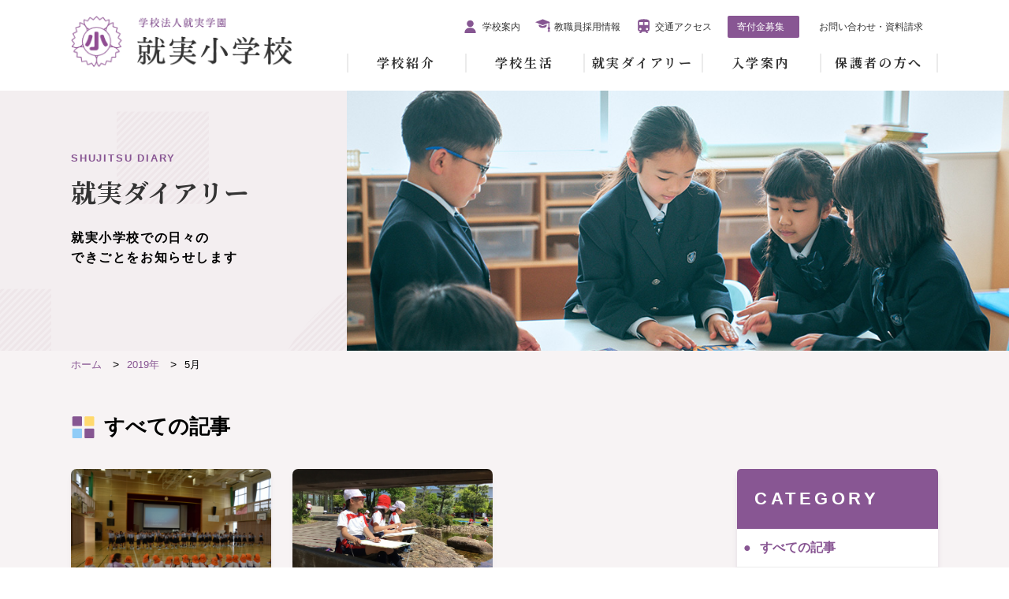

--- FILE ---
content_type: text/html; charset=UTF-8
request_url: https://www.shujitsu-e.ed.jp/date/2019/5/
body_size: 7949
content:
<!DOCTYPE html>
<html lang="ja" class=" screen--lg">
<head>
    <meta charset="UTF-8">
	<meta name="viewport" content="width=device-width, initial-scale=1">
    <meta name="format-detection" content="telephone=no,address=no,email=no">
    <title>5月 | 2019 | 就実小学校 - グローバル社会を豊かに生きる</title>
    <meta name="description" content="就実小学校 - グローバル社会を豊かに生きる">
    <meta name="keywords" content="就実小学校">
    <!-- Global site tag (gtag.js) - Google Analytics -->
    <script async src="https://www.googletagmanager.com/gtag/js?id=UA-169044695-1"></script>
    <script>
        window.dataLayer = window.dataLayer || [];
        function gtag(){dataLayer.push(arguments);}
        gtag('js', new Date());

        gtag('config', 'UA-169044695-1');
    </script>
    <script src="//ajax.googleapis.com/ajax/libs/jquery/2.2.4/jquery.min.js"></script>
    <script src="https://www.shujitsu-e.ed.jp/wp-content/themes/shujitsu/cmn/js/vendor/modernizr.custom.js?v=202006091040"></script>
    <meta name='robots' content='max-image-preview:large' />
<link rel='stylesheet' id='wp-block-library-css' href='https://www.shujitsu-e.ed.jp/wp-includes/css/dist/block-library/style.min.css?ver=6.5.7' type='text/css' media='all' />
<style id='classic-theme-styles-inline-css' type='text/css'>
/*! This file is auto-generated */
.wp-block-button__link{color:#fff;background-color:#32373c;border-radius:9999px;box-shadow:none;text-decoration:none;padding:calc(.667em + 2px) calc(1.333em + 2px);font-size:1.125em}.wp-block-file__button{background:#32373c;color:#fff;text-decoration:none}
</style>
<style id='global-styles-inline-css' type='text/css'>
body{--wp--preset--color--black: #000000;--wp--preset--color--cyan-bluish-gray: #abb8c3;--wp--preset--color--white: #ffffff;--wp--preset--color--pale-pink: #f78da7;--wp--preset--color--vivid-red: #cf2e2e;--wp--preset--color--luminous-vivid-orange: #ff6900;--wp--preset--color--luminous-vivid-amber: #fcb900;--wp--preset--color--light-green-cyan: #7bdcb5;--wp--preset--color--vivid-green-cyan: #00d084;--wp--preset--color--pale-cyan-blue: #8ed1fc;--wp--preset--color--vivid-cyan-blue: #0693e3;--wp--preset--color--vivid-purple: #9b51e0;--wp--preset--gradient--vivid-cyan-blue-to-vivid-purple: linear-gradient(135deg,rgba(6,147,227,1) 0%,rgb(155,81,224) 100%);--wp--preset--gradient--light-green-cyan-to-vivid-green-cyan: linear-gradient(135deg,rgb(122,220,180) 0%,rgb(0,208,130) 100%);--wp--preset--gradient--luminous-vivid-amber-to-luminous-vivid-orange: linear-gradient(135deg,rgba(252,185,0,1) 0%,rgba(255,105,0,1) 100%);--wp--preset--gradient--luminous-vivid-orange-to-vivid-red: linear-gradient(135deg,rgba(255,105,0,1) 0%,rgb(207,46,46) 100%);--wp--preset--gradient--very-light-gray-to-cyan-bluish-gray: linear-gradient(135deg,rgb(238,238,238) 0%,rgb(169,184,195) 100%);--wp--preset--gradient--cool-to-warm-spectrum: linear-gradient(135deg,rgb(74,234,220) 0%,rgb(151,120,209) 20%,rgb(207,42,186) 40%,rgb(238,44,130) 60%,rgb(251,105,98) 80%,rgb(254,248,76) 100%);--wp--preset--gradient--blush-light-purple: linear-gradient(135deg,rgb(255,206,236) 0%,rgb(152,150,240) 100%);--wp--preset--gradient--blush-bordeaux: linear-gradient(135deg,rgb(254,205,165) 0%,rgb(254,45,45) 50%,rgb(107,0,62) 100%);--wp--preset--gradient--luminous-dusk: linear-gradient(135deg,rgb(255,203,112) 0%,rgb(199,81,192) 50%,rgb(65,88,208) 100%);--wp--preset--gradient--pale-ocean: linear-gradient(135deg,rgb(255,245,203) 0%,rgb(182,227,212) 50%,rgb(51,167,181) 100%);--wp--preset--gradient--electric-grass: linear-gradient(135deg,rgb(202,248,128) 0%,rgb(113,206,126) 100%);--wp--preset--gradient--midnight: linear-gradient(135deg,rgb(2,3,129) 0%,rgb(40,116,252) 100%);--wp--preset--font-size--small: 13px;--wp--preset--font-size--medium: 20px;--wp--preset--font-size--large: 36px;--wp--preset--font-size--x-large: 42px;--wp--preset--spacing--20: 0.44rem;--wp--preset--spacing--30: 0.67rem;--wp--preset--spacing--40: 1rem;--wp--preset--spacing--50: 1.5rem;--wp--preset--spacing--60: 2.25rem;--wp--preset--spacing--70: 3.38rem;--wp--preset--spacing--80: 5.06rem;--wp--preset--shadow--natural: 6px 6px 9px rgba(0, 0, 0, 0.2);--wp--preset--shadow--deep: 12px 12px 50px rgba(0, 0, 0, 0.4);--wp--preset--shadow--sharp: 6px 6px 0px rgba(0, 0, 0, 0.2);--wp--preset--shadow--outlined: 6px 6px 0px -3px rgba(255, 255, 255, 1), 6px 6px rgba(0, 0, 0, 1);--wp--preset--shadow--crisp: 6px 6px 0px rgba(0, 0, 0, 1);}:where(.is-layout-flex){gap: 0.5em;}:where(.is-layout-grid){gap: 0.5em;}body .is-layout-flex{display: flex;}body .is-layout-flex{flex-wrap: wrap;align-items: center;}body .is-layout-flex > *{margin: 0;}body .is-layout-grid{display: grid;}body .is-layout-grid > *{margin: 0;}:where(.wp-block-columns.is-layout-flex){gap: 2em;}:where(.wp-block-columns.is-layout-grid){gap: 2em;}:where(.wp-block-post-template.is-layout-flex){gap: 1.25em;}:where(.wp-block-post-template.is-layout-grid){gap: 1.25em;}.has-black-color{color: var(--wp--preset--color--black) !important;}.has-cyan-bluish-gray-color{color: var(--wp--preset--color--cyan-bluish-gray) !important;}.has-white-color{color: var(--wp--preset--color--white) !important;}.has-pale-pink-color{color: var(--wp--preset--color--pale-pink) !important;}.has-vivid-red-color{color: var(--wp--preset--color--vivid-red) !important;}.has-luminous-vivid-orange-color{color: var(--wp--preset--color--luminous-vivid-orange) !important;}.has-luminous-vivid-amber-color{color: var(--wp--preset--color--luminous-vivid-amber) !important;}.has-light-green-cyan-color{color: var(--wp--preset--color--light-green-cyan) !important;}.has-vivid-green-cyan-color{color: var(--wp--preset--color--vivid-green-cyan) !important;}.has-pale-cyan-blue-color{color: var(--wp--preset--color--pale-cyan-blue) !important;}.has-vivid-cyan-blue-color{color: var(--wp--preset--color--vivid-cyan-blue) !important;}.has-vivid-purple-color{color: var(--wp--preset--color--vivid-purple) !important;}.has-black-background-color{background-color: var(--wp--preset--color--black) !important;}.has-cyan-bluish-gray-background-color{background-color: var(--wp--preset--color--cyan-bluish-gray) !important;}.has-white-background-color{background-color: var(--wp--preset--color--white) !important;}.has-pale-pink-background-color{background-color: var(--wp--preset--color--pale-pink) !important;}.has-vivid-red-background-color{background-color: var(--wp--preset--color--vivid-red) !important;}.has-luminous-vivid-orange-background-color{background-color: var(--wp--preset--color--luminous-vivid-orange) !important;}.has-luminous-vivid-amber-background-color{background-color: var(--wp--preset--color--luminous-vivid-amber) !important;}.has-light-green-cyan-background-color{background-color: var(--wp--preset--color--light-green-cyan) !important;}.has-vivid-green-cyan-background-color{background-color: var(--wp--preset--color--vivid-green-cyan) !important;}.has-pale-cyan-blue-background-color{background-color: var(--wp--preset--color--pale-cyan-blue) !important;}.has-vivid-cyan-blue-background-color{background-color: var(--wp--preset--color--vivid-cyan-blue) !important;}.has-vivid-purple-background-color{background-color: var(--wp--preset--color--vivid-purple) !important;}.has-black-border-color{border-color: var(--wp--preset--color--black) !important;}.has-cyan-bluish-gray-border-color{border-color: var(--wp--preset--color--cyan-bluish-gray) !important;}.has-white-border-color{border-color: var(--wp--preset--color--white) !important;}.has-pale-pink-border-color{border-color: var(--wp--preset--color--pale-pink) !important;}.has-vivid-red-border-color{border-color: var(--wp--preset--color--vivid-red) !important;}.has-luminous-vivid-orange-border-color{border-color: var(--wp--preset--color--luminous-vivid-orange) !important;}.has-luminous-vivid-amber-border-color{border-color: var(--wp--preset--color--luminous-vivid-amber) !important;}.has-light-green-cyan-border-color{border-color: var(--wp--preset--color--light-green-cyan) !important;}.has-vivid-green-cyan-border-color{border-color: var(--wp--preset--color--vivid-green-cyan) !important;}.has-pale-cyan-blue-border-color{border-color: var(--wp--preset--color--pale-cyan-blue) !important;}.has-vivid-cyan-blue-border-color{border-color: var(--wp--preset--color--vivid-cyan-blue) !important;}.has-vivid-purple-border-color{border-color: var(--wp--preset--color--vivid-purple) !important;}.has-vivid-cyan-blue-to-vivid-purple-gradient-background{background: var(--wp--preset--gradient--vivid-cyan-blue-to-vivid-purple) !important;}.has-light-green-cyan-to-vivid-green-cyan-gradient-background{background: var(--wp--preset--gradient--light-green-cyan-to-vivid-green-cyan) !important;}.has-luminous-vivid-amber-to-luminous-vivid-orange-gradient-background{background: var(--wp--preset--gradient--luminous-vivid-amber-to-luminous-vivid-orange) !important;}.has-luminous-vivid-orange-to-vivid-red-gradient-background{background: var(--wp--preset--gradient--luminous-vivid-orange-to-vivid-red) !important;}.has-very-light-gray-to-cyan-bluish-gray-gradient-background{background: var(--wp--preset--gradient--very-light-gray-to-cyan-bluish-gray) !important;}.has-cool-to-warm-spectrum-gradient-background{background: var(--wp--preset--gradient--cool-to-warm-spectrum) !important;}.has-blush-light-purple-gradient-background{background: var(--wp--preset--gradient--blush-light-purple) !important;}.has-blush-bordeaux-gradient-background{background: var(--wp--preset--gradient--blush-bordeaux) !important;}.has-luminous-dusk-gradient-background{background: var(--wp--preset--gradient--luminous-dusk) !important;}.has-pale-ocean-gradient-background{background: var(--wp--preset--gradient--pale-ocean) !important;}.has-electric-grass-gradient-background{background: var(--wp--preset--gradient--electric-grass) !important;}.has-midnight-gradient-background{background: var(--wp--preset--gradient--midnight) !important;}.has-small-font-size{font-size: var(--wp--preset--font-size--small) !important;}.has-medium-font-size{font-size: var(--wp--preset--font-size--medium) !important;}.has-large-font-size{font-size: var(--wp--preset--font-size--large) !important;}.has-x-large-font-size{font-size: var(--wp--preset--font-size--x-large) !important;}
.wp-block-navigation a:where(:not(.wp-element-button)){color: inherit;}
:where(.wp-block-post-template.is-layout-flex){gap: 1.25em;}:where(.wp-block-post-template.is-layout-grid){gap: 1.25em;}
:where(.wp-block-columns.is-layout-flex){gap: 2em;}:where(.wp-block-columns.is-layout-grid){gap: 2em;}
.wp-block-pullquote{font-size: 1.5em;line-height: 1.6;}
</style>
<style id='akismet-widget-style-inline-css' type='text/css'>

			.a-stats {
				--akismet-color-mid-green: #357b49;
				--akismet-color-white: #fff;
				--akismet-color-light-grey: #f6f7f7;

				max-width: 350px;
				width: auto;
			}

			.a-stats * {
				all: unset;
				box-sizing: border-box;
			}

			.a-stats strong {
				font-weight: 600;
			}

			.a-stats a.a-stats__link,
			.a-stats a.a-stats__link:visited,
			.a-stats a.a-stats__link:active {
				background: var(--akismet-color-mid-green);
				border: none;
				box-shadow: none;
				border-radius: 8px;
				color: var(--akismet-color-white);
				cursor: pointer;
				display: block;
				font-family: -apple-system, BlinkMacSystemFont, 'Segoe UI', 'Roboto', 'Oxygen-Sans', 'Ubuntu', 'Cantarell', 'Helvetica Neue', sans-serif;
				font-weight: 500;
				padding: 12px;
				text-align: center;
				text-decoration: none;
				transition: all 0.2s ease;
			}

			/* Extra specificity to deal with TwentyTwentyOne focus style */
			.widget .a-stats a.a-stats__link:focus {
				background: var(--akismet-color-mid-green);
				color: var(--akismet-color-white);
				text-decoration: none;
			}

			.a-stats a.a-stats__link:hover {
				filter: brightness(110%);
				box-shadow: 0 4px 12px rgba(0, 0, 0, 0.06), 0 0 2px rgba(0, 0, 0, 0.16);
			}

			.a-stats .count {
				color: var(--akismet-color-white);
				display: block;
				font-size: 1.5em;
				line-height: 1.4;
				padding: 0 13px;
				white-space: nowrap;
			}
		
</style>
<link rel='stylesheet' id='wp-pagenavi-css' href='https://www.shujitsu-e.ed.jp/wp-content/plugins/wp-pagenavi/pagenavi-css.css?ver=2.70' type='text/css' media='all' />

    <script>window.jQuery || document.write('<script src=""><\/script>');</script>

    <link rel="stylesheet" href="https://www.shujitsu-e.ed.jp/wp-content/themes/shujitsu/cmn/css/style.css?v=202509080230" />

    <!-- IE9フォールバック -->
    <!--[if lte IE 9]>
    <link rel="stylesheet" href="" />
    <![endif]-->

    <!-- WebFont -->
    <link href="https://fonts.googleapis.com/css?family=Noto+Serif+JP:400,700&display=swap&subset=japanese" rel="stylesheet">

    <!-- canonical -->
    <link rel="canonical" href="https://www.shujitsu-e.ed.jp/" />
    <!-- ogp -->
                <meta property="og:title" content="5月 | 2019 | 就実小学校 - グローバル社会を豊かに生きる" />
            <meta property="og:site_name" content="就実小学校 - グローバル社会を豊かに生きる" />
            <meta property="og:url" content="https://www.shujitsu-e.ed.jp/date/2019/5/" />
            <meta property="og:description" content="就実小学校 - グローバル社会を豊かに生きる" />
            <meta property="og:type" content="" />
            <meta property="og:image" content="https://www.shujitsu-e.ed.jp/wp-content/themes/shujitsu/cmn/img/common/ogp.png">

            <meta name="twitter:card" content="summary" />
            <meta property="og:url" content="https://www.shujitsu-e.ed.jp/date/2019/5/" />
            <meta property="og:title" content="5月 | 2019 | 就実小学校 - グローバル社会を豊かに生きる" />
            <meta property="og:description" content="就実小学校 - グローバル社会を豊かに生きる" />
            <meta property="og:image" content="https://www.shujitsu-e.ed.jp/wp-content/themes/shujitsu/cmn/img/common/ogp.png" />
                <!-- favicon -->
    <link rel="apple-touch-icon" sizes="180x180" href="https://www.shujitsu-e.ed.jp/wp-content/themes/shujitsu/cmn/img/common/favicons/apple-touch-icon.png?v=202006091040">
    <link rel="icon" type="image/png" sizes="32x32" href="https://www.shujitsu-e.ed.jp/wp-content/themes/shujitsu/cmn/img/common/favicons/favicon-32x32.png?v=202006091040">
    <link rel="icon" type="image/png" sizes="16x16" href="https://www.shujitsu-e.ed.jp/wp-content/themes/shujitsu/cmn/img/common/favicons/favicon-16x16.png?v=202006091040">
    <link rel="manifest" href="https://www.shujitsu-e.ed.jp/wp-content/themes/shujitsu/cmn/img/common/favicons/site.webmanifest?v=202006091040">
    <link rel="mask-icon" href="https://www.shujitsu-e.ed.jp/wp-content/themes/shujitsu/cmn/img/common/favicons/safari-pinned-tab.svg?v=202006091040'" color="#5bbad5">
    <meta name="msapplication-TileColor" content="#da532c">
    <meta name="theme-color" content="#ffffff">
</head>
<body>
<header id="header">
    <div class="container">
        <div id="h_top">
            <h1 class="h_logo"><a href="/"><img src="https://www.shujitsu-e.ed.jp/wp-content/themes/shujitsu/cmn/img/cmn/logo.png?v=202006091040" alt="就実小学校"></a></h1>
            <ul class="s-nav is-pc">
                <li><a href="/pamphlet/" target="_blank">学校案内</a></li>
                <li><a href="/facultymember/">教職員採用情報</a></li>
                <li><a href="/access/">交通アクセス</a></li>
                <li><a href="https://www.shujitsu-gakuen.jp/donation/anniversary120.html" target="_blank">寄付金募集</a></li>
                <li><a href="/contact/">お問い合わせ・資料請求</a></li>
            </ul>
            <div class="h_nav">
                <nav id="gNav">
                    <ul class="nav">
                        <li class="nav-home"><a href="/">ホーム</a></li>
                        <li>
                            <a href="/introduction/">学校紹介</a>
                            <ul class="sub-menu">
                                <li><a href="/introduction/policy/">教育理念</a></li>
                                <li><a href="/introduction/features/">教育の特色</a></li>
                            </ul>
                        </li>
                        <li>
                            <a href="/schoollife/">学校生活</a>
                            <ul class="sub-menu">
                                <li><a href="/schoollife/event/">年間行事</a></li>
                                <li><a href="/schoollife/daily_life/">一日の学校生活</a></li>
                                <li><a href="/schoollife/afterschool/">アフタースクール</a></li>
                                <li><a href="/schoollife/lunch/">給食紹介</a></li>
                                <!-- <li><a href="/schoollife/schooluniform/">就実小学校の制服</a></li> -->
                                <li><a href="/schoollife/safety_measure/">安全対策</a></li>
                            </ul>
                        </li>
                        <li><a href="/diary/">就実ダイアリー</a></li>
                        <li><a href="/admission/">入学案内</a>
                            <ul class="sub-menu">
                                <li><a href="/admission/openschool/">オープンスクール</a></li>
                                <li><a href="https://mirai-compass.net/usr/shujitse/common/login.jsf" target=”_blank”>インターネット出願</a></li>
                                <li><a href="/admission/examination/">募集要項</a></li>
                                <li><a href="/admission/transferadmission/">転・編入試験</a></li>

                                                                        
                            </ul>
                        </li>
                        <li><a href="/forparents/">保護者の方へ</a>
                            <ul class="sub-menu">
                                <li><a href="/forparents/newsletter/">学校からのおたより</a></li>
                                <li><a href="/forparents/bullyingprevention/">いじめ防止</a></li>
                                <li><a href="/forparents/parentspage/">保護者ページ</a></li>
                            </ul>
                        </li>
                        <li class="s-nav-sp-c is-sp"><a href="/pamphlet/" target="_blank">学校案内</a></li>
                        <li class="s-nav-sp">
                            <a href="/facultymember/">教職員<br>採用情報</a>
                            <a href="/access/">交通<br>アクセス</a>
                            <a href="https://www.shujitsu-gakuen.jp/donation/anniversary120.html" target="_blank">寄付金<br>募集</a>
                        </li>
                        <li class="s-nav-sp-b"><a href="/contact/">お問い合わせ・資料請求</a></li>
                    </ul>
                    <div class="mask"></div>
                </nav>
            </div>
        </div>
    </div>
</header>
<!-- /.header -->
    <main>
    <div class="large-title">
        <div class="title-l-box">
            <div class="hd-sec">
                <h2><span class="tit-en">SHUJITSU DIARY</span>就実ダイアリー</h2>
                <p>就実小学校での日々の<br>できごとをお知らせします</p>
            </div>
        </div>
        <div class="title-r-box"><img class="object-fit-img" src="https://www.shujitsu-e.ed.jp/wp-content/themes/shujitsu/cmn/img/diary/top/large-title.jpg?v=202307192339" alt=""/></div>
    </div>
    <div class="diary-container">

        <div class="breadcrumbs">
        <ol vocab="https://schema.org/" typeof="BreadcrumbList">
            <li property="itemListElement" typeof="ListItem">
                <a property="item" typeof="WebPage" href="/">
                    <span property="name">ホーム</span>
                </a>
                <meta property="position" content="1">
            </li>
                                <li property="itemListElement" typeof="ListItem">
                        <a property="item" typeof="WebPage" href="https://www.shujitsu-e.ed.jp/date/2019/">
                            <span property="name">2019年</span>
                        </a>
                        <meta property="position" content="0">
                    </li>
                                    <li property="itemListElement" typeof="ListItem"><span property="name">5月</span>
                        <meta property="position" content="1">
                    </li>
                </div>

        <div class="container">
            <h2 class="tit-style01">すべての記事</h2>
            <div class="two-col-content">
                <section class="page-diary">
                    <ul>
                                                                                <li><a href="https://www.shujitsu-e.ed.jp/school-life/3821/"><img class="object-fit-img" src="https://www.shujitsu-e.ed.jp/wp-content/uploads/2020/06/large-6269285bff08fc7600d21445ff77d139.jpg" alt=""/><div class="diary-list-inner"><p>就実こども園年長児と交流(2年生)</p><time>2019.05.29</time><span>学校生活</span></div></a></li>
                                                                                <li><a href="https://www.shujitsu-e.ed.jp/school-life/2989/"><img class="object-fit-img" src="https://www.shujitsu-e.ed.jp/wp-content/uploads/2020/06/large-7825111d0f1ec716ad4ba73ef41b0399.jpg" alt=""/><div class="diary-list-inner"><p>花と緑の写生大会（３・４年生）</p><time>2019.05.09</time><span>学校生活</span></div></a></li>
                                            </ul>
                </section>
                            </div>
            <aside class="two-col-nav">
                <section>
                    <h2 class="side-ttl01">CATEGORY</h2>
                    <ul class="s-menu">
                        <li class="s-menu__item"><a class="s-menu__item__link active" href="/diary/">すべての記事</a></li>
                                                                                                    <li class="s-menu__item"><a class="s-menu__item__link " href="https://www.shujitsu-e.ed.jp/category/sugoizo/">すごいぞ！就実小学生</a></li>
                                                                            <li class="s-menu__item"><a class="s-menu__item__link " href="https://www.shujitsu-e.ed.jp/category/after-school/">アフタースクールレポート</a></li>
                                                                            <li class="s-menu__item"><a class="s-menu__item__link " href="https://www.shujitsu-e.ed.jp/category/kyusyoku/">今日の給食</a></li>
                                                                            <li class="s-menu__item"><a class="s-menu__item__link " href="https://www.shujitsu-e.ed.jp/category/ict/">創造性を育むICT教育</a></li>
                                                                            <li class="s-menu__item"><a class="s-menu__item__link " href="https://www.shujitsu-e.ed.jp/category/school-life/">学校生活</a></li>
                                                                            <li class="s-menu__item"><a class="s-menu__item__link " href="https://www.shujitsu-e.ed.jp/category/%e6%8e%a2%e7%a9%b6%e5%ad%a6%e7%bf%92/">探究学習</a></li>
                                                                            <li class="s-menu__item"><a class="s-menu__item__link " href="https://www.shujitsu-e.ed.jp/category/%e9%80%b2%e8%b7%af%e6%8c%87%e5%b0%8e/">進路指導</a></li>
                                            </ul>
                </section>
                <section>
                    <h2 class="side-ttl02">ARCHIVE</h2>
                    <ul class="menu">
                                            <li class="menu__item"><a class="menu__item__link js-menu__item__link" href="">2026年</a>
                        <ul class="submenu">
                                                        <li class="submenu__item"><a href="/date/2026/1/">1月</a></li>
                                                </ul>
                    <span class="accodionBtn"></span>
                    </li>
                                        <li class="menu__item"><a class="menu__item__link js-menu__item__link" href="">2025年</a>
                        <ul class="submenu">
                                                        <li class="submenu__item"><a href="/date/2025/12/">12月</a></li>
                                                        <li class="submenu__item"><a href="/date/2025/11/">11月</a></li>
                                                        <li class="submenu__item"><a href="/date/2025/10/">10月</a></li>
                                                        <li class="submenu__item"><a href="/date/2025/9/">9月</a></li>
                                                        <li class="submenu__item"><a href="/date/2025/8/">8月</a></li>
                                                        <li class="submenu__item"><a href="/date/2025/7/">7月</a></li>
                                                        <li class="submenu__item"><a href="/date/2025/6/">6月</a></li>
                                                        <li class="submenu__item"><a href="/date/2025/5/">5月</a></li>
                                                        <li class="submenu__item"><a href="/date/2025/4/">4月</a></li>
                                                        <li class="submenu__item"><a href="/date/2025/3/">3月</a></li>
                                                        <li class="submenu__item"><a href="/date/2025/2/">2月</a></li>
                                                        <li class="submenu__item"><a href="/date/2025/1/">1月</a></li>
                                                </ul>
                    <span class="accodionBtn"></span>
                    </li>
                                        <li class="menu__item"><a class="menu__item__link js-menu__item__link" href="">2024年</a>
                        <ul class="submenu">
                                                        <li class="submenu__item"><a href="/date/2024/12/">12月</a></li>
                                                        <li class="submenu__item"><a href="/date/2024/11/">11月</a></li>
                                                        <li class="submenu__item"><a href="/date/2024/10/">10月</a></li>
                                                        <li class="submenu__item"><a href="/date/2024/9/">9月</a></li>
                                                        <li class="submenu__item"><a href="/date/2024/8/">8月</a></li>
                                                        <li class="submenu__item"><a href="/date/2024/7/">7月</a></li>
                                                        <li class="submenu__item"><a href="/date/2024/6/">6月</a></li>
                                                        <li class="submenu__item"><a href="/date/2024/5/">5月</a></li>
                                                        <li class="submenu__item"><a href="/date/2024/4/">4月</a></li>
                                                        <li class="submenu__item"><a href="/date/2024/3/">3月</a></li>
                                                        <li class="submenu__item"><a href="/date/2024/2/">2月</a></li>
                                                        <li class="submenu__item"><a href="/date/2024/1/">1月</a></li>
                                                </ul>
                    <span class="accodionBtn"></span>
                    </li>
                                        <li class="menu__item"><a class="menu__item__link js-menu__item__link" href="">2023年</a>
                        <ul class="submenu">
                                                        <li class="submenu__item"><a href="/date/2023/12/">12月</a></li>
                                                        <li class="submenu__item"><a href="/date/2023/11/">11月</a></li>
                                                        <li class="submenu__item"><a href="/date/2023/10/">10月</a></li>
                                                        <li class="submenu__item"><a href="/date/2023/9/">9月</a></li>
                                                        <li class="submenu__item"><a href="/date/2023/8/">8月</a></li>
                                                        <li class="submenu__item"><a href="/date/2023/7/">7月</a></li>
                                                        <li class="submenu__item"><a href="/date/2023/6/">6月</a></li>
                                                        <li class="submenu__item"><a href="/date/2023/5/">5月</a></li>
                                                        <li class="submenu__item"><a href="/date/2023/4/">4月</a></li>
                                                        <li class="submenu__item"><a href="/date/2023/3/">3月</a></li>
                                                        <li class="submenu__item"><a href="/date/2023/2/">2月</a></li>
                                                        <li class="submenu__item"><a href="/date/2023/1/">1月</a></li>
                                                </ul>
                    <span class="accodionBtn"></span>
                    </li>
                                        <li class="menu__item"><a class="menu__item__link js-menu__item__link" href="">2022年</a>
                        <ul class="submenu">
                                                        <li class="submenu__item"><a href="/date/2022/12/">12月</a></li>
                                                        <li class="submenu__item"><a href="/date/2022/11/">11月</a></li>
                                                        <li class="submenu__item"><a href="/date/2022/10/">10月</a></li>
                                                        <li class="submenu__item"><a href="/date/2022/9/">9月</a></li>
                                                        <li class="submenu__item"><a href="/date/2022/8/">8月</a></li>
                                                        <li class="submenu__item"><a href="/date/2022/7/">7月</a></li>
                                                        <li class="submenu__item"><a href="/date/2022/6/">6月</a></li>
                                                        <li class="submenu__item"><a href="/date/2022/5/">5月</a></li>
                                                        <li class="submenu__item"><a href="/date/2022/4/">4月</a></li>
                                                        <li class="submenu__item"><a href="/date/2022/3/">3月</a></li>
                                                        <li class="submenu__item"><a href="/date/2022/2/">2月</a></li>
                                                        <li class="submenu__item"><a href="/date/2022/1/">1月</a></li>
                                                </ul>
                    <span class="accodionBtn"></span>
                    </li>
                                        <li class="menu__item"><a class="menu__item__link js-menu__item__link" href="">2021年</a>
                        <ul class="submenu">
                                                        <li class="submenu__item"><a href="/date/2021/12/">12月</a></li>
                                                        <li class="submenu__item"><a href="/date/2021/11/">11月</a></li>
                                                        <li class="submenu__item"><a href="/date/2021/10/">10月</a></li>
                                                        <li class="submenu__item"><a href="/date/2021/9/">9月</a></li>
                                                        <li class="submenu__item"><a href="/date/2021/8/">8月</a></li>
                                                        <li class="submenu__item"><a href="/date/2021/7/">7月</a></li>
                                                        <li class="submenu__item"><a href="/date/2021/6/">6月</a></li>
                                                        <li class="submenu__item"><a href="/date/2021/5/">5月</a></li>
                                                        <li class="submenu__item"><a href="/date/2021/4/">4月</a></li>
                                                        <li class="submenu__item"><a href="/date/2021/3/">3月</a></li>
                                                        <li class="submenu__item"><a href="/date/2021/2/">2月</a></li>
                                                        <li class="submenu__item"><a href="/date/2021/1/">1月</a></li>
                                                </ul>
                    <span class="accodionBtn"></span>
                    </li>
                                        <li class="menu__item"><a class="menu__item__link js-menu__item__link" href="">2020年</a>
                        <ul class="submenu">
                                                        <li class="submenu__item"><a href="/date/2020/12/">12月</a></li>
                                                        <li class="submenu__item"><a href="/date/2020/11/">11月</a></li>
                                                        <li class="submenu__item"><a href="/date/2020/10/">10月</a></li>
                                                        <li class="submenu__item"><a href="/date/2020/9/">9月</a></li>
                                                        <li class="submenu__item"><a href="/date/2020/8/">8月</a></li>
                                                        <li class="submenu__item"><a href="/date/2020/7/">7月</a></li>
                                                        <li class="submenu__item"><a href="/date/2020/6/">6月</a></li>
                                                        <li class="submenu__item"><a href="/date/2020/5/">5月</a></li>
                                                        <li class="submenu__item"><a href="/date/2020/4/">4月</a></li>
                                                        <li class="submenu__item"><a href="/date/2020/2/">2月</a></li>
                                                        <li class="submenu__item"><a href="/date/2020/1/">1月</a></li>
                                                </ul>
                    <span class="accodionBtn"></span>
                    </li>
                                        <li class="menu__item"><a class="menu__item__link js-menu__item__link" href="">2019年</a>
                        <ul class="submenu">
                                                        <li class="submenu__item"><a href="/date/2019/12/">12月</a></li>
                                                        <li class="submenu__item"><a href="/date/2019/11/">11月</a></li>
                                                        <li class="submenu__item"><a href="/date/2019/10/">10月</a></li>
                                                        <li class="submenu__item"><a href="/date/2019/9/">9月</a></li>
                                                        <li class="submenu__item"><a href="/date/2019/8/">8月</a></li>
                                                        <li class="submenu__item"><a href="/date/2019/7/">7月</a></li>
                                                        <li class="submenu__item"><a href="/date/2019/6/">6月</a></li>
                                                        <li class="submenu__item"><a href="/date/2019/5/">5月</a></li>
                                                        <li class="submenu__item"><a href="/date/2019/4/">4月</a></li>
                                                    </ul>
                        <span class="accodionBtn"></span>
                        </ul>
                                            <span class="accodionBtn"></span>
                </section>
            </aside>
        </div>
    </div>
</main>
<a href="#top" id="page-top"></a>
<footer>
    <nav>
        <ul>
            <li class="ft-nav-parent"><a href="/introduction/">学校紹介</a></li>
            <li><a href="/introduction/policy/">教育理念</a></li>
            <li><a href="/introduction/features/">教育の特色</a></li>
        </ul>
        <ul>
            <li class="ft-nav-parent"><a href="/schoollife/">学校生活</a></li>
            <li><a href="/schoollife/event/">年間行事</a></li>
            <li><a href="/schoollife/daily_life/">一日の学校生活</a></li>
            <li><a href="/schoollife/afterschool/">アフタースクール</a></li>
            <li><a href="/schoollife/lunch/">給食紹介</a></li>
            <!-- <li><a href="/schoollife/schooluniform/">就実小学校の制服</a></li> -->
            <li><a href="/schoollife/safety_measure/">安全対策</a></li>
        </ul>
        <ul>
            <li class="ft-nav-parent"><a href="/diary/">就実ダイアリー</a></li>
        </ul>
        <ul>
            <li class="ft-nav-parent"><a href="/admission/">入学案内</a></li>
            <li><a href="/admission/openschool/">オープンスクール</a></li>
	    <li><a href="https://mirai-compass.net/usr/shujitse/common/login.jsf" target="_blank">インターネット出願</a></li>
            <li><a href="/admission/examination/">募集要項</a></li>
            <li><a href="/admission/transferadmission/">転・編入試験</a></li>
                                </ul>
        <ul>
            <li class="ft-nav-parent"><a href="/forparents/">保護者の方へ</a></li>
            <li><a href="/forparents/newsletter/">学校からのおたより</a></li>
            <li><a href="/forparents/bullyingprevention/">いじめ防止</a></li>
            <li><a href="/forparents/parentspage/">保護者ページ</a></li>
        </ul>
        <ul>
            <li class="ft-nav-parent"><a href="/facultymember/">教職員採用情報</a></li>
            <li class="ft-nav-parent"><a href="/information/">お知らせ</a></li>
            <li class="ft-nav-parent"><a href="/contact/">お問い合わせ・資料請求</a></li>
            <li class="ft-nav-parent"><a href="/access/">交通アクセス</a></li>
            <li class="ft-nav-parent"><a href="/privacypolicy/">個人情報取り扱い</a></li>
            <li class="ft-nav-parent"><a href="/pamphlet/" target="_blank">学校案内</a></li>
        </ul>
    </nav>
    <aside>
        <ul>
            <li><a href="http://kids.shujitsu.ac.jp/" target="_blank"><p>就実こども園<span>（保育所・幼稚園）</span></p></a></li>
            <li><a href="https://www.shujitsu-h.ed.jp/jhi/" target="_blank">就実中学校</a></li>
            <li><a href="https://www.shujitsu-h.ed.jp/hi/" target="_blank">就実高等学校</a></li>
            <li><a href="https://www.shujitsu.ac.jp/" target="_blank">就実大学・<br>短期大学</a></li>
            <li><a href="https://www.shujitsu-gakuen.jp/" target="_blank">就実学園</a></li>
        </ul>
    </aside>
    <div class="ft-contact">
        <div class="contact-box">
            <div class="ft-logo"><img src="https://www.shujitsu-e.ed.jp/wp-content/themes/shujitsu/cmn/svg/ft-logo.svg?v=202006091039" alt="学校法人　就実小学校"/></div>
            <address>
                <p>〒703-8516 岡山市中区西川原1-6-1   <br class="is-sp">TEL : 086-271-8328　FAX : 086-271-8355</p>
                MAIL : <script type="text/javascript">
                    <!--
                    function converter(M){
                        var str="", str_as="";
                        for(var i=0;i<M.length;i++){
                            str_as = M.charCodeAt(i);
                            str += String.fromCharCode(str_as + 1);
                        }
                        return str;
                    }
                    var ad = converter(String.fromCharCode(114,96,109,114,110,44,106,120,110,104)+String.fromCharCode(106,116,63,114,103,116,105,104,115,114,116,44,100,45,100,99,45,105,111));
                    document.write("<a href=\"mai"+"lto:"+ad+"\">"+ad+"<\/a>");
                    //-->
                </script>
            </address>
            <div class="ft-privacy is-sp"><a class="arrow" href="/privacypolicy/">個人情報保護方針</a></div>
        </div>
    </div>
    <p class="ft-copy">Copyright &copy; Shujitsu elementary school. All Rights Reserved.</p>
</footer>
<script src="https://www.shujitsu-e.ed.jp/wp-content/themes/shujitsu/cmn/js/vendor/svg4everybody.min.js?v=202006091040"></script>
<script>svg4everybody();</script>
<script src="https://www.shujitsu-e.ed.jp/wp-content/themes/shujitsu/cmn/js/jquery.meanmenu.min.js?v=202006091040"></script>
<script src="https://www.shujitsu-e.ed.jp/wp-content/themes/shujitsu/cmn/js/slick.min.js?v=202006091040"></script>
<script src="https://www.shujitsu-e.ed.jp/wp-content/themes/shujitsu/cmn/js/parallax.min.js?v=202006091040"></script>
<script src="https://www.shujitsu-e.ed.jp/wp-content/themes/shujitsu/cmn/js/ofi.min.js?v=202006091040"></script>
<script src="https://www.shujitsu-e.ed.jp/wp-content/themes/shujitsu/cmn/js/match-height.js?v=202006091040"></script>
<script src="https://www.shujitsu-e.ed.jp/wp-content/themes/shujitsu/cmn/js/picturefill.min.js?v=202006091040"></script>
<script src="https://www.shujitsu-e.ed.jp/wp-content/themes/shujitsu/cmn/js/common.js?v=202006091040"></script>
<script>
    <!--
        objectFitImages('img.object-fit-img');
    -->
</script>
</body>
</html>


--- FILE ---
content_type: application/javascript
request_url: https://www.shujitsu-e.ed.jp/wp-content/themes/shujitsu/cmn/js/jquery.meanmenu.min.js?v=202006091040
body_size: 2164
content:
/* 開閉時にイベント opend.meanmenu, closed.meanmenu を投げるよう拡張したmeanmenu */
!function ($) {
    "use strict";
    $.fn.meanmenu = function (e) {
        var n = {
            meanMenuTarget: jQuery(this),
            meanMenuContainer: "body",
            meanMenuClose: "<span /><span /><span />",
            meanMenuCloseSize: "",
            meanMenuOpen: "<span /><span /><span />",
            meanRevealPosition: "right",
            meanRevealPositionDistance: "0",
            meanRevealColour: "",
            meanScreenWidth: "768",
            meanNavPush: "",
            meanShowChildren: !0,
            meanExpandableChildren: !0,
            meanExpand: "+",
            meanContract: "-",
            meanRemoveAttrs: !1,
            onePage: !1,
            meanDisplay: "block",
            removeElements: ""
        };
        e = $.extend(n, e);
        var a = window
            .innerWidth || document
            .documentElement
            .clientWidth;
        return this.each(function () {
            var n = e.meanMenuTarget,
                t = e.meanMenuContainer,
                r = e.meanMenuClose,
                i = e.meanMenuCloseSize,
                s = e.meanMenuOpen,
                u = e.meanRevealPosition,
                m = e.meanRevealPositionDistance,
                l = e.meanRevealColour,
                o = e.meanScreenWidth,
                c = e.meanNavPush,
                v = ".meanmenu-reveal",
                h = e.meanShowChildren,
                d = e.meanExpandableChildren,
                y = e.meanExpand,
                j = e.meanContract,
                Q = e.meanRemoveAttrs,
                f = e.onePage,
                g = e.meanDisplay,
                p = e.removeElements,
                C = !1;
            (navigator
                .userAgent
                .match(/iPhone/i) || navigator
                .userAgent
                .match(/iPod/i) || navigator
                .userAgent
                .match(/iPad/i) || navigator
                .userAgent
                .match(/Android/i) || navigator
                .userAgent
                .match(/Blackberry/i) || navigator
                .userAgent
                .match(/Windows Phone/i)) && (C =! 0),
            (navigator
                .userAgent
                .match(/MSIE 8/i) || navigator
                .userAgent
                .match(/MSIE 7/i)) && jQuery("html").css("overflow-y", "scroll");
            var w = "",
                x = function () {
                    if ("center" === u) {
                        var e = window
                                .innerWidth || document
                                .documentElement
                                .clientWidth,
                            n = e / 2 - 22 + "px";
                        w = "left:" + n + ";right:auto;",
                        C
                            ? jQuery(".meanmenu-reveal").animate({left: n})
                            : jQuery(".meanmenu-reveal").css("left", n)
                    }
                },
                A = !1,
                E = !1;
            "right" === u && (w = "right:" + m + ";left:auto;"),
            "left" === u && (w = "left:" + m + ";right:auto;"),
            x();
            var M = "",
                P = function () {
                    M.html(
                        jQuery(M).is(".meanmenu-reveal.meanclose")
                        ? r
                        : s)
                },
                W = function () {
                    jQuery(".mean-bar,.mean-push").remove(),
                    jQuery(t).removeClass("mean-container"),
                    jQuery(n).css("display", g),
                    A = !1,
                    E = !1,
                    jQuery(p).removeClass("mean-remove")
                },
                b = function () {
                    var e = "background:" + l + ";color:" + l + ";" + w;
                    if (o >= a) {
                        jQuery(p).addClass("mean-remove"),
                        E = !0,
                        jQuery(t).addClass("mean-container"),
                        jQuery(".mean-container").prepend('<div class="mean-bar"><div class="meanmenu-reveal-btn"><a href="#nav" class="meanmenu-reveal" style="' + e + '">Show Navigation</a></div><nav class="mean-nav"></nav></div>');
                        var r = jQuery(n).html();
                        jQuery(".mean-nav").html(r),
                        Q && jQuery("nav.mean-nav ul, nav.mean-nav ul *").each(function () {
                            jQuery(this)
                                    .is(".mean-remove")
                                    ? jQuery(this)
                                    .attr("class", "mean-remove")
                                    : jQuery(this)
                                    .removeAttr("class"),
                            jQuery(this).removeAttr("id")
                        }),
                        jQuery(n).before('<div class="mean-push" />'),
                        jQuery(".mean-push").css("margin-top", c),
                        jQuery(n).hide(),
                        jQuery(".meanmenu-reveal").show(),
                        jQuery(v).html(s),
                        M = jQuery(v),
                        jQuery(".mean-nav ul").hide(),
                        h
                            ? d
                                ? (jQuery(".mean-nav ul ul").each(function () {
                                    jQuery(this)
                                        .children()
                                        .length && jQuery(this, "li:first")
                                        .parent()
                                        .append('<a class="mean-expand" href="#" style="font-size: ' + i + '">' + y + "</a>")
                                }), jQuery(".mean-expand").on("click", function (e) {
                                    e.preventDefault(),
                                    jQuery(this).hasClass("mean-clicked")
                                        ? (jQuery(this).text(y), jQuery(this).prev("ul").slideUp(300, function () {}))
                                        : (jQuery(this).text(j), jQuery(this).prev("ul").slideDown(300, function () {})),
                                    jQuery(this).toggleClass("mean-clicked")
                                }))
                                : jQuery(".mean-nav ul ul").show()
                            : jQuery(".mean-nav ul ul").hide(),
                        jQuery(".mean-nav ul li").last().addClass("mean-last"),
                        M.removeClass("meanclose"),
                        jQuery(M).click(function (e) {
                            e.preventDefault(),
                            A === !1
                                ? (M.css("text-align", "center"), M.css("text-indent", "0"), M.css("font-size", i), jQuery(".mean-nav ul:first").slideDown(function () {
                                    $(document).trigger('opend.meanmenu');
                                }), A =! 0)
                                : (jQuery(".mean-nav ul:first").slideUp(function () {
                                    $(document).trigger('closed.meanmenu');
                                }), A =! 1),
                            M.toggleClass("meanclose"),
                            P(),
                            jQuery(p).addClass("mean-remove")
                        }),
                        f && jQuery(".mean-nav ul > li > a:first-child").on("click", function () {
                            jQuery(".mean-nav ul:first").slideUp(),
                            A = !1,
                            jQuery(M).toggleClass("meanclose").html(s)
                        })
                    } else 
                        W()
                    
                };
            C || jQuery(window).resize(function () {
                a = window
                    .innerWidth || document
                    .documentElement
                    .clientWidth,
                a > o,
                W(),
                o >= a
                    ? (b(), x())
                    : W()
            }),
            jQuery(window).resize(function () {
                a = window
                    .innerWidth || document
                    .documentElement
                    .clientWidth,
                C
                    ? (
                        x(), o >= a
                        ? E === !1 && b()
                        : W())
                    : (W(), o >= a && (b(), x()))
            }),
            b()
        })
    }
}(jQuery);

--- FILE ---
content_type: image/svg+xml
request_url: https://www.shujitsu-e.ed.jp/wp-content/themes/shujitsu/cmn/svg/hd-icon01.svg
body_size: 1976
content:
<?xml version="1.0" encoding="utf-8"?>
<!-- Generator: Adobe Illustrator 23.0.2, SVG Export Plug-In . SVG Version: 6.00 Build 0)  -->
<svg version="1.1" id="レイヤー_1" xmlns="http://www.w3.org/2000/svg" xmlns:xlink="http://www.w3.org/1999/xlink" x="0px"
	 y="0px" viewBox="0 0 14 14" style="enable-background:new 0 0 14 14;" xml:space="preserve" width="14" height="14">
<style type="text/css">
	.st0{fill:#865692;}
</style>
<g>
	<g>
		<g>
			<path class="st0" d="M7.01,2C5.27,2,3.85,3.42,3.85,5.16c0,1.74,1.42,3.16,3.16,3.16c1.74,0,3.16-1.42,3.16-3.16
				C10.18,3.42,8.76,2,7.01,2z"/>
		</g>
	</g>
	<g>
		<g>
			<path class="st0" d="M10.95,10.4c-0.87-0.88-2.01-1.36-3.23-1.36H6.31c-1.22,0-2.37,0.48-3.23,1.36
				c-0.86,0.88-1.34,2.03-1.34,3.25C1.74,13.84,1.9,14,2.09,14h9.84c0.19,0,0.35-0.16,0.35-0.35C12.29,12.43,11.81,11.27,10.95,10.4
				z"/>
		</g>
	</g>
</g>
<g>
	<g>
		<g>
			<path class="st0" d="M49,9.55c0-0.53-0.34-0.99-0.82-1.15V4.15L49,3.81L42,1l-7,2.81l7,2.81l5.36-2.14V8.4
				c-0.48,0.17-0.82,0.62-0.82,1.15c0,0.49,0.29,0.91,0.7,1.11l-0.68,2.04l0.78,0.26l0.43-1.29l0.43,1.29l0.78-0.26l-0.68-2.04
				C48.71,10.46,49,10.04,49,9.55z"/>
		</g>
	</g>
	<g>
		<g>
			<path class="st0" d="M42,7.5l-3.69-1.48v1.07c0,1.17,1.59,2.05,3.69,2.05s3.69-0.88,3.69-2.05V6.02L42,7.5z"/>
		</g>
	</g>
</g>
<g>
	<g>
		<g>
			<path class="st0" d="M75.05,1c-2.74,0-5.47,0.34-5.47,2.74v6.5c0,1.32,1.07,2.39,2.39,2.39l-1.03,1.03V14h1.53l1.37-1.37h2.58
				L77.78,14h1.37v-0.34l-1.03-1.03c1.32,0,2.39-1.07,2.39-2.39v-6.5C80.52,1.34,78.07,1,75.05,1z M71.97,11.26
				c-0.57,0-1.03-0.46-1.03-1.03c0-0.57,0.46-1.03,1.03-1.03s1.03,0.46,1.03,1.03C72.99,10.8,72.54,11.26,71.97,11.26z M74.36,6.47
				h-3.42V3.74h3.42L74.36,6.47L74.36,6.47z M78.13,11.26c-0.57,0-1.03-0.46-1.03-1.03c0-0.57,0.46-1.03,1.03-1.03
				c0.57,0,1.03,0.46,1.03,1.03C79.15,10.8,78.69,11.26,78.13,11.26z M79.15,6.47h-3.42V3.74h3.42V6.47z"/>
		</g>
	</g>
</g>
</svg>


--- FILE ---
content_type: image/svg+xml
request_url: https://www.shujitsu-e.ed.jp/wp-content/themes/shujitsu/cmn/svg/title-icon01.svg
body_size: 1171
content:
<?xml version="1.0" encoding="utf-8"?>
<!-- Generator: Adobe Illustrator 23.0.2, SVG Export Plug-In . SVG Version: 6.00 Build 0)  -->
<svg version="1.1" id="レイヤー_1" xmlns="http://www.w3.org/2000/svg" xmlns:xlink="http://www.w3.org/1999/xlink" x="0px"
	 y="0px" viewBox="0 0 30 30" style="enable-background:new 0 0 30 30;" xml:space="preserve" width="30" height="30">
<style type="text/css">
	.st0{fill:#90CCF7;}
	.st1{fill:#865692;}
	.st2{fill:#FFD96D;}
</style>
<path class="st0" d="M14.03,17.75c0-0.56-0.46-1.02-1.02-1.02H2.82c-0.56,0-1.02,0.46-1.02,1.02v10.19c0,0.56,0.46,1.02,1.02,1.02
	h10.19c0.56,0,1.02-0.46,1.02-1.02V17.75z"/>
<path class="st1" d="M14.03,2.5c0-0.66-0.54-1.19-1.19-1.19H2.99c-0.66,0-1.19,0.54-1.19,1.19v9.85c0,0.66,0.54,1.19,1.19,1.19h9.85
	c0.66,0,1.19-0.54,1.19-1.19V2.5z"/>
<path class="st1" d="M29.45,27.85c0,0.61-0.5,1.11-1.11,1.11H18.33c-0.61,0-1.11-0.5-1.11-1.11V17.84c0-0.61,0.5-1.11,1.11-1.11
	h10.01c0.61,0,1.11,0.5,1.11,1.11V27.85z"/>
<path class="st2" d="M29.45,12.43c0,0.61-0.5,1.11-1.11,1.11H18.33c-0.61,0-1.11-0.5-1.11-1.11V2.43c0-0.61,0.5-1.11,1.11-1.11
	h10.01c0.61,0,1.11,0.5,1.11,1.11V12.43z"/>
</svg>
